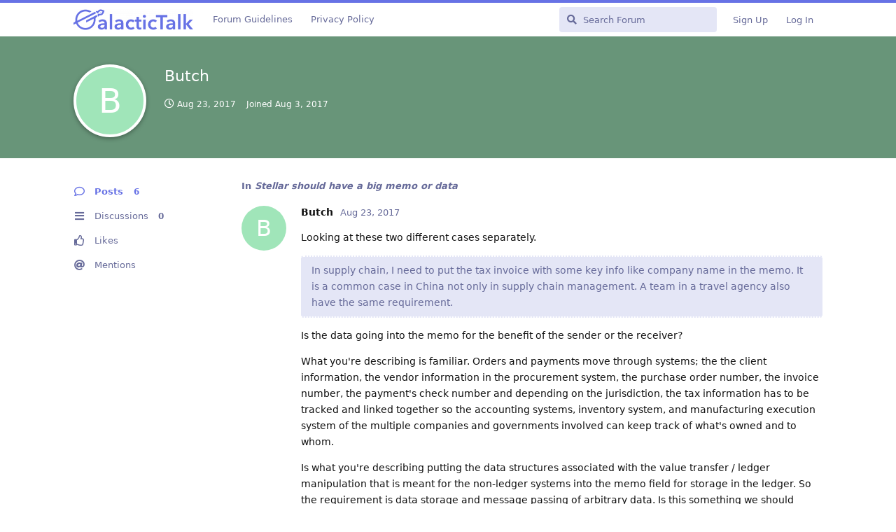

--- FILE ---
content_type: text/html; charset=utf-8
request_url: https://galactictalk.org/u/Butch
body_size: 4470
content:
<!doctype html>
<html  dir="ltr"        lang="en" >
    <head>
        <meta charset="utf-8">
        <title>Butch - GalacticTalk - Stellar Forum</title>

        <link rel="stylesheet" href="https://galactictalk.org/assets/forum.css?v=d0eb2460">
<link rel="canonical" href="https://galactictalk.org/u/Butch">
<link rel="preload" href="https://galactictalk.org/assets/forum.css?v=d0eb2460" as="style">
<link rel="preload" href="https://galactictalk.org/assets/forum.js?v=1ae0904f" as="script">
<link rel="preload" href="https://galactictalk.org/assets/forum-en.js?v=64455152" as="script">
<link rel="preload" href="https://galactictalk.org/assets/fonts/fa-solid-900.woff2" as="font" type="font/woff2" crossorigin="">
<link rel="preload" href="https://galactictalk.org/assets/fonts/fa-regular-400.woff2" as="font" type="font/woff2" crossorigin="">
<meta name="viewport" content="width=device-width, initial-scale=1, maximum-scale=1, minimum-scale=1">
<meta name="description" content="Profile of Butch | 0 discussions | 6 posts">
<meta name="theme-color" content="#6772E5">
<meta name="application-name" content="GalacticTalk - Stellar Forum">
<meta name="robots" content="index, follow">
<meta name="twitter:card" content="summary_large_image">
<meta name="twitter:image" content="https://galactictalk.org/assets/site-image-5klwlenw.png">
<meta name="twitter:title" content="Profile of Butch">
<meta name="twitter:description" content="Profile of Butch | 0 discussions | 6 posts">
<meta name="twitter:url" content="https://galactictalk.org/u/Butch">
<link rel="shortcut icon" href="https://galactictalk.org/assets/favicon-qk9wwhfj.png">
<meta property="og:site_name" content="GalacticTalk - Stellar Forum">
<meta property="og:type" content="profile">
<meta property="og:image" content="https://galactictalk.org/assets/site-image-5klwlenw.png">
<meta property="profile:username" content="Butch">
<meta property="og:title" content="Profile of Butch">
<meta property="og:description" content="Profile of Butch | 0 discussions | 6 posts">
<meta property="og:url" content="https://galactictalk.org/u/Butch">
<script type="application/ld+json">[{"@context":"http:\/\/schema.org","@type":"ProfilePage","publisher":{"@type":"Organization","name":"GalacticTalk - Stellar Forum","url":"https:\/\/galactictalk.org","description":"GalacticTalk is a forum that gathers a community of Stellar fans, developers and traders. It's a place to have interesting discussions about the Stellar financial platform and Lumens (XLM) cryptocurrency.","logo":"https:\/\/galactictalk.org\/assets\/logo-zf19ldsr.png"},"image":"https:\/\/galactictalk.org\/assets\/site-image-5klwlenw.png","name":"Butch","dateCreated":"2017-08-03T20:52:03+00:00","commentCount":6,"description":"Profile of Butch | 0 discussions | 6 posts","url":"https:\/\/galactictalk.org\/u\/Butch"},{"@context":"http:\/\/schema.org","@type":"WebSite","url":"https:\/\/galactictalk.org\/","potentialAction":{"@type":"SearchAction","target":"https:\/\/galactictalk.org\/?q={search_term_string}","query-input":"required name=search_term_string"}}]</script>
<!-- Global Site Tag (gtag.js) - Google Analytics -->
<script async src="https://www.googletagmanager.com/gtag/js?id=UA-101181649-1"></script>
<script>
    window.dataLayer = window.dataLayer || [];
    function gtag(){dataLayer.push(arguments);}
    gtag('js', new Date());
</script>

    </head>

    <body>
        <div id="app" class="App">

    <div id="app-navigation" class="App-navigation"></div>

    <div id="drawer" class="App-drawer">

        <header id="header" class="App-header">
            <div id="header-navigation" class="Header-navigation"></div>
            <div class="container">
                <div class="Header-title">
                    <a href="https://galactictalk.org" id="home-link">
                                                    <img src="https://galactictalk.org/assets/logo-zf19ldsr.png" alt="GalacticTalk - Stellar Forum" class="Header-logo">
                                            </a>
                </div>
                <div id="header-primary" class="Header-primary"></div>
                <div id="header-secondary" class="Header-secondary"></div>
            </div>
        </header>

    </div>

    <main class="App-content">
        <div id="content"></div>

        <div id="flarum-loading" style="display: none">
    Loading...
</div>

<noscript>
    <div class="Alert">
        <div class="container">
            This site is best viewed in a modern browser with JavaScript enabled.
        </div>
    </div>
</noscript>

<div id="flarum-loading-error" style="display: none">
    <div class="Alert">
        <div class="container">
            Something went wrong while trying to load the full version of this site. Try hard-refreshing this page to fix the error.
        </div>
    </div>
</div>

<noscript id="flarum-content">
    
</noscript>


        <div class="App-composer">
            <div class="container">
                <div id="composer"></div>
            </div>
        </div>
    </main>

</div>




        <div id="modal"></div>
        <div id="alerts"></div>

        <script>
            document.getElementById('flarum-loading').style.display = 'block';
            var flarum = {extensions: {}};
        </script>

        <script src="https://galactictalk.org/assets/forum.js?v=1ae0904f"></script>
<script src="https://galactictalk.org/assets/forum-en.js?v=64455152"></script>

        <script id="flarum-json-payload" type="application/json">{"resources":[{"type":"forums","id":"1","attributes":{"title":"GalacticTalk - Stellar Forum","description":"GalacticTalk is a forum that gathers a community of Stellar fans, developers and traders. It\u0027s a place to have interesting discussions about the Stellar financial platform and Lumens (XLM) cryptocurrency.","showLanguageSelector":true,"baseUrl":"https:\/\/galactictalk.org","basePath":"","baseOrigin":"https:\/\/galactictalk.org","debug":false,"apiUrl":"https:\/\/galactictalk.org\/api","welcomeTitle":"Welcome to GalacticTalk!","welcomeMessage":"We are a community of Stellar users, developers and traders. Join us in our mission of spreading financial inclusion globally.","themePrimaryColor":"#6772E5","themeSecondaryColor":"#6772E5","logoUrl":"https:\/\/galactictalk.org\/assets\/logo-zf19ldsr.png","faviconUrl":"https:\/\/galactictalk.org\/assets\/favicon-qk9wwhfj.png","headerHtml":null,"footerHtml":null,"allowSignUp":true,"defaultRoute":"\/all","canViewForum":true,"canStartDiscussion":false,"canSearchUsers":true,"canCreateAccessToken":false,"canModerateAccessTokens":false,"assetsBaseUrl":"https:\/\/galactictalk.org\/assets","canViewFlags":false,"guidelinesUrl":"https:\/\/galactictalk.org\/d\/2395-forum-guidelines","canProcessErasureRequests":false,"erasureAnonymizationAllowed":true,"erasureDeletionAllowed":false,"canBypassTagCounts":false,"minPrimaryTags":"1","maxPrimaryTags":"2","minSecondaryTags":"0","maxSecondaryTags":"1","fof-oauth":[null,{"name":"facebook","icon":"fab fa-facebook","priority":0},{"name":"github","icon":"fab fa-github","priority":0},null,null,null,null],"fof-oauth.only_icons":false,"fof-oauth.popupWidth":580,"fof-oauth.popupHeight":400,"fof-oauth.fullscreenPopup":true,"passwordlessSignUp":false,"pusherKey":"dd201d7896df2484770f","pusherCluster":"eu","allowUsernameMentionFormat":true},"relationships":{"groups":{"data":[{"type":"groups","id":"1"},{"type":"groups","id":"2"},{"type":"groups","id":"3"},{"type":"groups","id":"4"},{"type":"groups","id":"5"},{"type":"groups","id":"6"}]},"tags":{"data":[{"type":"tags","id":"1"},{"type":"tags","id":"3"},{"type":"tags","id":"5"},{"type":"tags","id":"6"},{"type":"tags","id":"10"},{"type":"tags","id":"11"},{"type":"tags","id":"12"},{"type":"tags","id":"24"},{"type":"tags","id":"25"},{"type":"tags","id":"26"},{"type":"tags","id":"35"},{"type":"tags","id":"47"},{"type":"tags","id":"14"}]},"links":{"data":[{"type":"links","id":"8"},{"type":"links","id":"9"}]}}},{"type":"groups","id":"1","attributes":{"nameSingular":"Admin","namePlural":"Admins","color":"#B72A2A","icon":"fas fa-wrench","isHidden":0}},{"type":"groups","id":"2","attributes":{"nameSingular":"Guest","namePlural":"Guests","color":null,"icon":null,"isHidden":0}},{"type":"groups","id":"3","attributes":{"nameSingular":"Member","namePlural":"Members","color":null,"icon":null,"isHidden":0}},{"type":"groups","id":"4","attributes":{"nameSingular":"Mod","namePlural":"Mods","color":"#80349E","icon":"fas fa-bolt","isHidden":0}},{"type":"groups","id":"5","attributes":{"nameSingular":"Stellar Development Foundation","namePlural":"Stellar Development Foundation","color":"#101010","icon":"icon-stellar-symbol","isHidden":0}},{"type":"groups","id":"6","attributes":{"nameSingular":"Keybase","namePlural":"Keybase","color":"#37bd9a","icon":"fab fa-keybase","isHidden":0}},{"type":"tags","id":"1","attributes":{"name":"General","description":"Discussions about the Stellar ecosystem.","slug":"general","color":"#6772E5","backgroundUrl":null,"backgroundMode":null,"icon":"fas fa-comment-dots","discussionCount":667,"position":0,"defaultSort":null,"isChild":false,"isHidden":false,"lastPostedAt":"2025-11-14T09:24:48+00:00","canStartDiscussion":false,"canAddToDiscussion":false}},{"type":"tags","id":"3","attributes":{"name":"Development","description":"For developers. Get help hacking on Stellar or share your knowledge and tools.","slug":"development","color":"#0D2C54","backgroundUrl":null,"backgroundMode":null,"icon":"fas fa-code","discussionCount":483,"position":2,"defaultSort":null,"isChild":false,"isHidden":false,"lastPostedAt":"2025-10-08T09:03:24+00:00","canStartDiscussion":false,"canAddToDiscussion":false}},{"type":"tags","id":"5","attributes":{"name":"Wallets","description":"Write a review about your favourite wallet or find the perfect wallet for yourself by reading about the experience of others.","slug":"wallets","color":"#7FB800","backgroundUrl":null,"backgroundMode":null,"icon":"fas fa-wallet","discussionCount":272,"position":5,"defaultSort":null,"isChild":false,"isHidden":false,"lastPostedAt":"2023-03-12T19:15:28+00:00","canStartDiscussion":false,"canAddToDiscussion":false}},{"type":"tags","id":"6","attributes":{"name":"Announcements","description":"Announce your products built on Stellar, development updates, meetups, etc.","slug":"announcements","color":"#F6511D","backgroundUrl":null,"backgroundMode":null,"icon":"fas fa-bullhorn","discussionCount":272,"position":1,"defaultSort":null,"isChild":false,"isHidden":false,"lastPostedAt":"2025-11-13T21:12:10+00:00","canStartDiscussion":false,"canAddToDiscussion":false}},{"type":"tags","id":"10","attributes":{"name":"Tutorials","description":"Share Stellar related tutorials and get feedback on your tutorials.","slug":"tutorials","color":"#00A6ED","backgroundUrl":null,"backgroundMode":null,"icon":"fas fa-scroll","discussionCount":64,"position":3,"defaultSort":null,"isChild":false,"isHidden":false,"lastPostedAt":"2021-06-27T09:39:19+00:00","canStartDiscussion":false,"canAddToDiscussion":false}},{"type":"tags","id":"11","attributes":{"name":"Nodes\/Validators","description":"Get all the information about running your own Stellar Node\/Validator.","slug":"nodes-validators","color":"#70C1B3","backgroundUrl":null,"backgroundMode":null,"icon":"fas fa-cogs","discussionCount":30,"position":7,"defaultSort":null,"isChild":false,"isHidden":false,"lastPostedAt":"2022-04-25T06:16:14+00:00","canStartDiscussion":false,"canAddToDiscussion":false}},{"type":"tags","id":"12","attributes":{"name":"Anchors","description":"Discuss how to set up an anchor or share your experiences with existing anchors.","slug":"anchors","color":"#69306D","backgroundUrl":null,"backgroundMode":null,"icon":"fas fa-anchor","discussionCount":77,"position":6,"defaultSort":null,"isChild":false,"isHidden":false,"lastPostedAt":"2025-10-16T12:44:59+00:00","canStartDiscussion":false,"canAddToDiscussion":false}},{"type":"tags","id":"24","attributes":{"name":"SBC - Archive","description":"The Stellar Build Challenge was a program that rewarded innovation and development in the Stellar ecosystem. Now it\u0027s discontinued. Check out the Stellar Community Fund at https:\/\/communityfund.stellar.org","slug":"sbc-archive","color":"#247BA0","backgroundUrl":null,"backgroundMode":null,"icon":"fas fa-archive","discussionCount":398,"position":10,"defaultSort":null,"isChild":false,"isHidden":false,"lastPostedAt":"2023-04-08T14:26:36+00:00","canStartDiscussion":false,"canAddToDiscussion":false}},{"type":"tags","id":"25","attributes":{"name":"SCF - Archive","description":"The Stellar Community Fund was a quarterly held competition to award projects the community deems of high value to the ecosystem. This archive contains the old community fund entries and winners. In the meantime the community fund moved to a new home at https:\/\/communityfund.stellar.org.","slug":"scf-archive","color":"#FC814A","backgroundUrl":null,"backgroundMode":null,"icon":"fas fa-archive","discussionCount":396,"position":9,"defaultSort":null,"isChild":false,"isHidden":false,"lastPostedAt":"2022-04-28T06:31:25+00:00","canStartDiscussion":false,"canAddToDiscussion":false}},{"type":"tags","id":"26","attributes":{"name":"SDEX","description":"Discuss trading strategies on the Stellar Decentralised Exchange.","slug":"sdex","color":"#303030","backgroundUrl":null,"backgroundMode":null,"icon":"fas fa-comments-dollar","discussionCount":12,"position":8,"defaultSort":null,"isChild":false,"isHidden":false,"lastPostedAt":"2022-04-25T06:16:14+00:00","canStartDiscussion":false,"canAddToDiscussion":false}},{"type":"tags","id":"35","attributes":{"name":"stellarcommunity.org","description":"Discussions imported from stellarcommunity.org","slug":"stellarcommunity-org","color":"#6772E5","backgroundUrl":null,"backgroundMode":null,"icon":"fas fa-archive","discussionCount":0,"position":11,"defaultSort":null,"isChild":false,"isHidden":false,"lastPostedAt":"2019-07-01T05:11:13+00:00","canStartDiscussion":false,"canAddToDiscussion":false}},{"type":"tags","id":"47","attributes":{"name":"Stellar Community Fund","description":"The Stellar Community Fund (SCF) leverages community input to fund and support teams building on Stellar. Engage with a community-driven program that funds and fosters your project from ideation to successful launch and growth. Check out more info about it at https:\/\/communityfund.stellar.org","slug":"stellar-community-fund","color":"#bfcf0d","backgroundUrl":null,"backgroundMode":null,"icon":"fas fa-trophy","discussionCount":0,"position":4,"defaultSort":null,"isChild":false,"isHidden":false,"lastPostedAt":null,"canStartDiscussion":false,"canAddToDiscussion":false}},{"type":"tags","id":"14","attributes":{"name":"Support","description":"Get help! This is a secondary tag, please first choose a tag in the specific category you need help with (e.g. Development, Wallets, ...) and then add this Support tag to it.","slug":"support","color":"#F25F5C","backgroundUrl":null,"backgroundMode":null,"icon":"fas fa-briefcase-medical","discussionCount":415,"position":null,"defaultSort":null,"isChild":false,"isHidden":false,"lastPostedAt":"2025-10-07T18:43:43+00:00","canStartDiscussion":false,"canAddToDiscussion":false}},{"type":"links","id":"8","attributes":{"id":8,"title":"Privacy Policy","icon":null,"url":"https:\/\/galactictalk.org\/d\/2394-privacy-policy","position":3,"isInternal":true,"isNewtab":false,"useRelMe":false,"isChild":false}},{"type":"links","id":"9","attributes":{"id":9,"title":"Forum Guidelines","icon":"","url":"https:\/\/galactictalk.org\/d\/2395-forum-guidelines","position":null,"isInternal":true,"isNewtab":false,"useRelMe":false,"isChild":false}}],"session":{"userId":0,"csrfToken":"cg6PknbxbF1wD8ZD3vW5qDT0HYi8jRTuqPbjhE9A"},"locales":{"en":"English"},"locale":"en","googleTrackingCode":"UA-101181649-1","apiDocument":{"data":{"type":"users","id":"1002","attributes":{"username":"Butch","displayName":"Butch","avatarUrl":null,"slug":"Butch","joinTime":"2017-08-03T20:52:03+00:00","discussionCount":0,"commentCount":6,"canEdit":false,"canEditCredentials":false,"canEditGroups":false,"canDelete":false,"lastSeenAt":"2017-08-23T20:34:49+00:00","canModerateExports":false,"canSuspend":false,"proofs":[]},"relationships":{"groups":{"data":[]}}}}}</script>

        <script>
            const data = JSON.parse(document.getElementById('flarum-json-payload').textContent);
            document.getElementById('flarum-loading').style.display = 'none';

            try {
                flarum.core.app.load(data);
                flarum.core.app.bootExtensions(flarum.extensions);
                flarum.core.app.boot();
            } catch (e) {
                var error = document.getElementById('flarum-loading-error');
                error.innerHTML += document.getElementById('flarum-content').textContent;
                error.style.display = 'block';
                throw e;
            }
        </script>

        
    <script defer src="https://static.cloudflareinsights.com/beacon.min.js/vcd15cbe7772f49c399c6a5babf22c1241717689176015" integrity="sha512-ZpsOmlRQV6y907TI0dKBHq9Md29nnaEIPlkf84rnaERnq6zvWvPUqr2ft8M1aS28oN72PdrCzSjY4U6VaAw1EQ==" data-cf-beacon='{"version":"2024.11.0","token":"a839222a467b4e0f961aa903e1731360","r":1,"server_timing":{"name":{"cfCacheStatus":true,"cfEdge":true,"cfExtPri":true,"cfL4":true,"cfOrigin":true,"cfSpeedBrain":true},"location_startswith":null}}' crossorigin="anonymous"></script>
</body>
</html>


--- FILE ---
content_type: text/javascript
request_url: https://galactictalk.org/assets/forum-en.js?v=64455152
body_size: 7578
content:
flarum.core.app.translator.addTranslations({"core.forum.change_email.incorrect_password_message":"The password you entered is incorrect.","core.forum.change_password.send_button":"Send Password Reset Email","core.forum.change_password.text":"Click the button below and check your email for a link to change your password.","core.forum.composer.close_tooltip":"Close","core.forum.composer.exit_full_screen_tooltip":"Exit Full Screen","core.forum.composer.full_screen_tooltip":"Full Screen","core.forum.composer.minimize_tooltip":"Minimize","core.forum.composer.preview_tooltip":"Preview","core.forum.composer_discussion.body_placeholder":"Write a Post...","core.forum.composer_discussion.discard_confirmation":"You have not posted your discussion. Do you wish to discard it?","core.forum.composer_discussion.submit_button":"Post Discussion","core.forum.composer_discussion.title_placeholder":"Discussion Title","core.forum.composer_edit.discard_confirmation":"You have not saved your changes. Do you wish to discard them?","core.forum.composer_edit.edited_message":"Your edit was made.","core.forum.composer_edit.post_link":"Post #{number} in {discussion}","core.forum.composer_reply.discard_confirmation":"You have not posted your reply. Do you wish to discard it?","core.forum.composer_reply.posted_message":"Your reply was posted.","core.forum.composer_reply.submit_button":"Post Reply","core.forum.discussion_controls.cannot_reply_button":"Can't Reply","core.forum.discussion_controls.cannot_reply_text":"You don't have permission to reply to this discussion.","core.forum.discussion_controls.delete_confirmation":"Are you sure you want to delete this discussion?","core.forum.discussion_controls.log_in_to_reply_button":"Log In to Reply","core.forum.discussion_controls.toggle_dropdown_accessible_label":"Toggle discussion actions dropdown menu","core.forum.discussion_list.empty_text":"It looks as though there are no discussions here.","core.forum.discussion_list.replied_text":"{username} replied {ago}","core.forum.discussion_list.started_text":"{username} started {ago}","core.forum.discussion_list.total_replies_a11y_label":"{count, plural, one {# reply} other {# replies}}","core.forum.discussion_list.unread_replies_a11y_label":"{count, plural, one {# unread reply} other {# unread replies}}. Mark unread {count, plural, one {reply} other {replies}} as read.","core.forum.forgot_password.email_sent_message":"If the email you entered is registered with this site, we'll send you an email containing a link to reset your password. Check your spam folder if you don't receive it within the next minute or two.","core.forum.forgot_password.not_found_message":"There is no user registered with that email address.","core.forum.forgot_password.submit_button":"Recover Password","core.forum.forgot_password.text":"Enter your email address and we will send you a link to reset your password.","core.forum.forgot_password.title":"Forgot Password","core.forum.header.admin_button":"Administration","core.forum.header.back_to_index_tooltip":"Back to Discussion List","core.forum.header.locale_dropdown_accessible_label":"Change forum locale","core.forum.header.profile_button":"Profile","core.forum.header.search_clear_button_accessible_label":"Clear search query","core.forum.header.search_placeholder":"Search Forum","core.forum.header.search_role_label":"Search Forum","core.forum.header.session_dropdown_accessible_label":"Toggle session options dropdown menu","core.forum.index.cannot_start_discussion_button":"Can't Start Discussion","core.forum.index.mark_all_as_read_confirmation":"Are you sure you want to mark all discussions as read?","core.forum.index.refresh_tooltip":"Refresh","core.forum.index.toggle_sidenav_dropdown_accessible_label":"Toggle navigation dropdown menu","core.forum.index_sort.latest_button":"Latest","core.forum.index_sort.newest_button":"Newest","core.forum.index_sort.oldest_button":"Oldest","core.forum.index_sort.relevance_button":"Relevance","core.forum.index_sort.toggle_dropdown_accessible_label":"Change discussion list sorting","core.forum.index_sort.top_button":"Top","core.forum.log_in.forgot_password_link":"Forgot password?","core.forum.log_in.invalid_login_message":"Your login details were incorrect.","core.forum.log_in.remember_me_label":"Remember Me","core.forum.log_in.sign_up_text":"Don't have an account? <a>Sign Up<\/a>","core.forum.log_in.username_or_email_placeholder":"Username or Email","core.forum.notifications.delete_all_confirm":"Are you sure you want to delete all notifications? This action is not reversable","core.forum.notifications.delete_all_tooltip":"Delete all notifications","core.forum.notifications.discussion_renamed_text":"{username} changed the title","core.forum.notifications.empty_text":"No Notifications","core.forum.notifications.mark_as_read_tooltip":"Mark as Read","core.forum.notifications.toggle_dropdown_accessible_label":"View notifications","core.forum.post.edited_text":"Edited","core.forum.post.edited_tooltip":"{username} edited {ago}","core.forum.post.number_tooltip":"Post #{number}","core.forum.post_controls.delete_confirmation":"Are you sure you want to delete this post forever? This action cannot be undone.","core.forum.post_controls.hide_confirmation":"Are you sure you want to delete this post?","core.forum.post_controls.toggle_dropdown_accessible_label":"Toggle post controls dropdown menu","core.forum.post_scrubber.now_link":"Now","core.forum.post_scrubber.original_post_link":"Original Post","core.forum.post_scrubber.unread_text":"{count} unread","core.forum.post_scrubber.viewing_text":"{count, plural, one {{index} of {formattedCount} post} other {{index} of {formattedCount} posts}}","core.forum.post_stream.discussion_renamed_old_tooltip":"The old title was: \"{old}\"","core.forum.post_stream.discussion_renamed_text":"{username} changed the title to {new} {time}.","core.forum.post_stream.time_lapsed_text":"{period} later","core.forum.rename_discussion.title":"Rename Discussion","core.forum.search.all_discussions_button":"Search all discussions for \"{query}\"","core.forum.security.browser_on_operating_system":"{browser} on {os}","core.forum.security.cannot_terminate_current_session":"Cannot terminate the current active session. Log out instead.","core.forum.security.created":"Created","core.forum.security.current_active_session":"Current Active Session","core.forum.security.developer_tokens_heading":"Developer Tokens","core.forum.security.empty_text":"It looks like there is nothing to see here.","core.forum.security.global_logout.heading":"Global Logout","core.forum.security.global_logout.help_text":"Clears current cookie session, terminates all sessions, revokes developer tokens, and invalidates any email confirmation or password reset emails.","core.forum.security.hide_access_token":"Hide Token","core.forum.security.last_activity":"Last activity","core.forum.security.new_access_token_modal.submit_button":"Create Token","core.forum.security.new_access_token_modal.title_placeholder":"Title","core.forum.security.revoke_access_token":"Revoke","core.forum.security.sessions_heading":"Active Sessions","core.forum.security.session_terminated":"{count, plural, one {Session terminated} other {# Sessions terminated}}.","core.forum.security.session_termination_failed":"An error occurred while terminating your sessions.","core.forum.security.show_access_token":"View Token","core.forum.security.terminate_all_other_sessions":"Terminate all other sessions","core.forum.security.terminate_session":"Terminate","core.forum.security.token_revoked":"Token revoked.","core.forum.security.token_item_title":"{title} - {token}","core.forum.security.token_title_placeholder":"\/","core.forum.settings.account_heading":"Account","core.forum.settings.notification_checkbox_a11y_label_template":"Receive \"{description}\" notifications via {method}","core.forum.settings.notify_by_web_heading":"Web","core.forum.settings.notify_discussion_renamed_label":"Someone renames a discussion I started","core.forum.settings.privacy_disclose_online_label":"Allow others to see when I am online","core.forum.settings.privacy_heading":"Privacy","core.forum.sign_up.log_in_text":"Already have an account? <a>Log In<\/a>","core.forum.sign_up.welcome_text":"Welcome, {username}!","core.forum.user.avatar_upload_button":"Upload","core.forum.user.avatar_upload_tooltip":"Upload a new avatar","core.forum.user.in_discussion_text":"In {discussion}","core.forum.user.joined_date_text":"Joined {ago}","core.forum.user.online_text":"Online","core.forum.user.posts_empty_text":"It looks like there are no posts here.","core.forum.user_controls.button":"Controls","core.forum.user_controls.delete_confirmation":"Are you sure you want to delete this user? The user's posts will NOT be deleted.","core.forum.user_controls.delete_error_message":"Deletion of user <i>{username} ({email})<\/i> failed","core.forum.user_controls.delete_success_message":"User <i>{username} ({email})<\/i> was deleted","core.forum.user_controls.toggle_dropdown_accessible_label":"Toggle user controls dropdown menu","core.forum.user_email_confirmation.resend_button":"Resend Confirmation Email","core.forum.user_email_confirmation.sent_message":"Sent","core.forum.welcome_hero.hide":"Hide welcome message","core.lib.debug_button":"Debug","core.lib.alert.dismiss_a11y_label":"Dismiss alert","core.lib.badge.hidden_tooltip":"Hidden","core.lib.dropdown.toggle_dropdown_accessible_label":"Toggle dropdown menu","core.lib.data_segment.label":"{label}:","core.lib.edit_user.activate_button":"Activate User","core.lib.edit_user.groups_heading":"Groups","core.lib.edit_user.set_password_label":"Set new password","core.lib.edit_user.nothing_available":"You are not allowed to edit this user.","core.lib.error.circular_dependencies_message":"Circular dependencies detected: {extensions}. Aborting. Please disable one of the extensions and try again.","core.lib.error.dependent_extensions_message":"Cannot disable {extension} until the following dependent extensions are disabled: {extensions}","core.lib.error.extension_initialiation_failed_message":"{extension} failed to initialize, check the browser console for further information.","core.lib.error.generic_message":"Oops! Something went wrong. Please reload the page and try again.","core.lib.error.generic_cross_origin_message":"Oops! Something went wrong during a cross-origin request. Please reload the page and try again.","core.lib.error.missing_dependencies_message":"Cannot enable {extension} until the following dependencies are enabled: {extensions}","core.lib.error.not_found_message":"The requested resource was not found.","core.lib.error.payload_too_large_message":"The request payload was too large.","core.lib.error.permission_denied_message":"You do not have permission to do that.","core.lib.error.rate_limit_exceeded_message":"You're going a little too quickly. Please try again in a few seconds.","core.lib.error.render_failed_message":"Sorry, we encountered an error while displaying this content. If you're a user, please try again later. If you're an administrator, take a look in your Flarum log files for more information.","core.lib.meta_titles.with_page_title":"{pageNumber, plural, =1 {{pageTitle} - {forumName}} other {{pageTitle}: Page # - {forumName}}}","core.lib.meta_titles.without_page_title":"{pageNumber, plural, =1 {{forumName}} other {Page # - {forumName}}}","core.lib.modal.close":"Close","core.lib.nav.drawer_button":"Open Navigation Drawer","core.lib.number_suffix.kilo_text":"K","core.lib.number_suffix.mega_text":"M","core.lib.datetime_formats.humanTimeShort":"D MMM","core.lib.datetime_formats.humanTimeLong":"ll","core.lib.datetime_formats.scrubber":"MMMM YYYY","core.lib.series.glue_text":", ","core.lib.series.three_text":"{first}, {second}, and {third}","core.lib.series.two_text":"{first} and {second}","core.lib.username.deleted_text":"[deleted]","flarum-flags.forum.flag_post.confirmation_message":"Thank you for flagging this post. Our moderators will look into it.","flarum-flags.forum.flag_post.reason_details_placeholder":"Additional details (optional)","flarum-flags.forum.flag_post.reason_inappropriate_label":"Inappropriate","flarum-flags.forum.flag_post.reason_inappropriate_text":"This post is offensive, abusive, or violates our <a>community guidelines<\/a>.","flarum-flags.forum.flag_post.reason_missing_message":"Please provide some details for our moderators.","flarum-flags.forum.flag_post.reason_off_topic_label":"Off-topic","flarum-flags.forum.flag_post.reason_off_topic_text":"This post is not relevant to the current discussion and should be moved elsewhere.","flarum-flags.forum.flag_post.reason_other_label":"Other (please specify)","flarum-flags.forum.flag_post.reason_spam_label":"Spam","flarum-flags.forum.flag_post.reason_spam_text":"This post is an advertisement.","flarum-flags.forum.flagged_posts.empty_text":"No Flags","flarum-flags.forum.flagged_posts.item_text":"{username} in <em>{discussion}<\/em>","flarum-flags.forum.post.dismiss_flag_button":"Dismiss Flag","flarum-flags.forum.post.flagged_by_text":"Flagged by {username}","flarum-flags.forum.post.flagged_by_with_reason_text":"Flagged by {username} as {reason}","flarum-flags.forum.post_controls.flag_button":"Flag","flarum-gdpr.lib.data.avatar.delete_description":"Deletes the user's avatar from the filesystem.","flarum-gdpr.lib.data.avatar.export_description":"Retrieves the user's avatar from the filesystem and includes it in the export.","flarum-gdpr.lib.data.discussions.export_description":"Exports all discussions the user has started. Data restricted to title and creation date.","flarum-gdpr.lib.data.forum.export_description":"Exports the forum title, url, username, email and the current date.","flarum-gdpr.lib.data.no_action":"No action taken.","flarum-gdpr.lib.data.posts.anonymize_description":"Removes the IP address from all posts the user has made.","flarum-gdpr.lib.data.posts.delete_description":"Deletes all posts the user has made.","flarum-gdpr.lib.data.posts.export_description":"Exports all posts the user has made. Data restricted to content, creation date, IP address and discussion ID.","flarum-gdpr.lib.data.tokens.delete_description":"Deletes all tokens the user has created.","flarum-gdpr.lib.data.tokens.export_description":"Exports all tokens the user has created. Data restricted to creation date and token type.","flarum-gdpr.lib.data.user.anonymize_description":"Sets all columns on the user table to null. Non-nullable columns are set to their default values or special values. Password is changed, preferences set to default and all groups are removed.","flarum-gdpr.lib.data.user.delete_description":"Deletes the user from the database.","flarum-gdpr.lib.data.user.export_description":"Exports data from the user table. All columns except id, password.","flarum-gdpr.lib.request_data.title":"Request data for {username}","flarum-gdpr.lib.request_data.text":"A zip archive will be prepared for you. Once it's ready, you'll receive a notification with a download link. The link will remain active for one day.\n","flarum-gdpr.lib.request_data.request_button":"Request archive","flarum-gdpr.forum.badges.anonymized_user":"Anonymized User","flarum-gdpr.forum.delete_user.title":"Erase {username}'s account","flarum-gdpr.forum.delete_user.text":"Are you sure you want to erase {username}'s account?\n\nThis action is irreversible.\n","flarum-gdpr.forum.delete_user.modal_delete_button":"Erase using default action","flarum-gdpr.forum.delete_user.delete_button":"Erase","flarum-gdpr.forum.erasure_requests.empty_text":"No pending account erasure requests","flarum-gdpr.forum.erasure_requests.item_text":"{name} requested account erasure","flarum-gdpr.forum.erasure_requests.tooltip":"Account Erasure Requests","flarum-gdpr.forum.erasure_requests.title":"Account Erasure Requests","flarum-gdpr.forum.erasure_request_confirmed":"You have confirmed your account erasure request. Action will be taken within 30 days, as required by the GDPR.","flarum-gdpr.forum.settings.data.heading":"Personal data","flarum-gdpr.forum.settings.export_data_button":"Export Data","flarum-gdpr.forum.settings.export_data_help":"Requesting data export will provide you with a downloadable copy of all the information associated with your account. This includes posts, comments, and profile details.","flarum-gdpr.forum.settings.request_erasure_button":"Erase Account","flarum-gdpr.forum.settings.request_erasure_help":"Requesting erasure will permanently delete your account and all associated data. This action is irreversible. Before proceeding, ensure you have saved any content you wish to keep.","flarum-gdpr.forum.process_erasure.confirm":"Are you sure you want to erase {name}'s account under {mode} mode?","flarum-gdpr.forum.process_erasure.title":"Process erasure request","flarum-gdpr.forum.process_erasure.text":"{name} has requested account erasure.","flarum-gdpr.forum.process_erasure.comments_label":"Comments (optional)","flarum-gdpr.forum.process_erasure.anonymization_button":"Anonymize user","flarum-gdpr.forum.process_erasure.deletion_button":"Delete user","flarum-gdpr.forum.request_erasure.title":"Request account erasure","flarum-gdpr.forum.request_erasure.reason":"You provided the following reason: {reason}","flarum-gdpr.forum.request_erasure.status.awaiting_user_confirmation":"You should have received an email to confirm your account erasure request.\n","flarum-gdpr.forum.request_erasure.status.user_confirmed":"You have confirmed your account erasure request. Action will be taken within 30 days, as required by the GDPR.\n","flarum-gdpr.forum.request_erasure.text":"Once received and confirmed, an admin will review your request within 30 days, as required by the GDPR.","flarum-gdpr.forum.request_erasure.password_label":"Confirm Password","flarum-gdpr.forum.request_erasure.reason_label":"Reason (optional)","flarum-gdpr.forum.request_erasure.cancel_button":"Cancel request","flarum-gdpr.forum.request_erasure.request_button":"Request erasure","flarum-gdpr.forum.notification.export-ready":"Your data export for {username} is now ready to download.","flarum-gdpr.forum.export_file":"Export of user data for {username} ({email}) prepared at {date} from {forumTitle} ({url})","flarum-approval.forum.post_controls.approve_button":"Approve","flarum-tags.forum.all_tags.meta_description_text":"All Tags","flarum-tags.forum.choose_tags.edit_title":"Edit Tags for {title}","flarum-tags.forum.choose_tags.title":"Choose Tags for Your Discussion","flarum-tags.forum.discussion_controls.edit_tags_button":"Edit Tags","flarum-tags.forum.header.back_to_tags_tooltip":"Back to Tag List","flarum-tags.forum.index.more_link":"More...","flarum-tags.forum.index.untagged_link":"Untagged","flarum-tags.forum.post_stream.added_and_removed_tags_text":"{username} added the {tagsAdded} and removed the {tagsRemoved} {time}.","flarum-tags.forum.post_stream.added_tags_text":"{username} added the {tagsAdded} {time}.","flarum-tags.forum.post_stream.removed_tags_text":"{username} removed the {tagsRemoved} {time}.","flarum-tags.forum.post_stream.tags_text":"{count, plural, one {{tags} tag} other {{tags} tags}}","flarum-tags.forum.tag.meta_description_text":"All discussions with the {tag} tag","flarum-tags.lib.deleted_tag_text":"Deleted","flarum-tags.lib.tag_selection_modal.bypass_requirements":"Bypass tag requirements","flarum-tags.lib.tag_selection_modal.choose_primary_placeholder":"{count, plural, one {Choose a primary tag} other {Choose # primary tags}}","v17development-flarum-seo.forum.profile_title":"Profile of {username}","v17development-flarum-seo.forum.profile_description":"Profile of {username} | {discussion_count} discussions | {comment_count} posts","fof-oauth.forum.log_in.with_button":"Log In with {provider}","fof-oauth.forum.user.settings.linked-account.label":"Linked accounts","fof-oauth.forum.user.settings.linked-account.last-used-label":"Last used","fof-oauth.forum.user.settings.linked-account.link-created-label":"Link created","fof-oauth.forum.user.settings.linked-account.identification-label":"{provider} ID","fof-oauth.forum.user.settings.linked-account.orphaned-account":"You have signed in through this provider previously, but this forum has disabled sign-in with this method since.","fof-oauth.forum.user.settings.linked-account.help":"These linked accounts allow you to sign into the forum using other providers.","fof-oauth.forum.user.settings.linked-account.identifier-label":"{provider} ID","fof-oauth.forum.user.settings.linked-account.unlink-confirm":"Are you sure you want to remove the link with {provider}? You will no longer be able to sign in to this forum unless you re-authenticate in the future.","fof-oauth.forum.signup.username_help":"Please choose a username to be known by here","fof-oauth.forum.unlink":"Remove link","fof-oauth.forum.error.bad_verification_code":"Invalid or expired verification token. Please try again.","fof-oauth.forum.error.invalid_state":"Invalid state. Please try again.","fof-oauth.lib.providers.discord":"Discord","fof-oauth.lib.providers.facebook":"Facebook","fof-oauth.lib.providers.github":"GitHub","fof-oauth.lib.providers.gitlab":"GitLab","fof-oauth.lib.providers.twitter":"Twitter","fof-oauth.lib.providers.google":"Google","fof-oauth.lib.providers.linkedin":"LinkedIn","flarum-suspend.forum.notifications.user_suspended_text":"You have been suspended for {timeReadable}","flarum-suspend.forum.notifications.user_suspended_indefinite_text":"You have been suspended indefinitely","flarum-suspend.forum.notifications.user_unsuspended_text":"You have been unsuspended","flarum-suspend.forum.suspension_info.dismiss_button":"Dismiss","flarum-suspend.forum.suspension_info.indefinite":"This is an indefinite suspension","flarum-suspend.forum.suspension_info.limited":"This suspension will be in force until {date}","flarum-suspend.forum.suspension_info.title":"This account is suspended","flarum-suspend.forum.suspend_user.display_message":"Display message for user","flarum-suspend.forum.suspend_user.indefinitely_label":"Suspended indefinitely","flarum-suspend.forum.suspend_user.limited_time_days_text":" days","flarum-suspend.forum.suspend_user.limited_time_label":"Suspended for a limited time...","flarum-suspend.forum.suspend_user.not_suspended_label":"Not suspended","flarum-suspend.forum.suspend_user.placeholder_optional":"Optional","flarum-suspend.forum.suspend_user.reason":"Reason for suspension","flarum-suspend.forum.suspend_user.status_heading":"Suspension Status","flarum-suspend.forum.suspend_user.title":"Suspend {username}","flarum-suspend.forum.user_badge.suspended_tooltip":"Suspended","flarum-suspend.forum.user_controls.suspend_button":"Suspend","flarum-subscriptions.forum.discussion_controls.unfollow_button":"Unfollow","flarum-subscriptions.forum.discussion_controls.unignore_button":"Unignore","flarum-subscriptions.forum.notifications.new_post_text":"{username} posted","flarum-subscriptions.forum.settings.follow_after_reply_label":"Automatically follow discussions that I reply to","flarum-subscriptions.forum.settings.notify_for_all_posts_label":"Notify about every new post instead of only the last in a discussion","flarum-subscriptions.forum.settings.notify_new_post_label":"Someone posts in a discussion I'm following","flarum-subscriptions.forum.sub_controls.following_text":"Be notified of all replies.","flarum-subscriptions.forum.sub_controls.ignoring_text":"Never be notified. Hide from the discussion list.","flarum-subscriptions.forum.sub_controls.not_following_button":"Not Following","flarum-subscriptions.forum.sub_controls.not_following_text":"Be notified only when @mentioned.","flarum-subscriptions.forum.sub_controls.notify_alert_tooltip":"Get a forum notification when there are new posts","flarum-subscriptions.forum.sub_controls.notify_email_tooltip":"Get an email when there are new posts","flarum-sticky.forum.discussion_controls.unsticky_button":"Unsticky","flarum-sticky.forum.post_stream.discussion_stickied_text":"{username} stickied the discussion {time}.","flarum-sticky.forum.post_stream.discussion_unstickied_text":"{username} unstickied the discussion {time}.","flarum-pusher.forum.discussion_list.show_updates_text":"{count, plural, one {Show # updated discussion} other {Show # updated discussions}}","flarum-mentions.forum.composer.mention_tooltip":"Mention a user, group or post","flarum-mentions.forum.composer.reply_to_post_text":"Reply to #{number}","flarum-mentions.forum.mentioned_by.title":"Replies to this post","flarum-mentions.forum.notifications.post_mentioned_text":"{username} replied to your post","flarum-mentions.forum.notifications.user_mentioned_text":"{username} mentioned you","flarum-mentions.forum.notifications.group_mentioned_text":"{username} mentioned a group you're a member of","flarum-mentions.forum.post.mentioned_by_more_text":"{count} more replies.","flarum-mentions.forum.post.mentioned_by_self_text":"{users} replied to this.","flarum-mentions.forum.post.mentioned_by_text":"{users} replied to this.","flarum-mentions.forum.post.quote_button":"Quote","flarum-mentions.forum.settings.notify_post_mentioned_label":"Someone replies to one of my posts","flarum-mentions.forum.settings.notify_user_mentioned_label":"Someone mentions me in a post","flarum-mentions.forum.settings.notify_group_mentioned_label":"Someone mentions a group I'm a member of in a post","flarum-mentions.forum.user.mentions_link":"Mentions","flarum-mentions.forum.post_mention.deleted_text":"[unknown]","flarum-mentions.forum.group_mention.deleted_text":"[unknown group]","flarum-markdown.lib.composer.bold_tooltip":"Add bold text","flarum-markdown.lib.composer.code_tooltip":"Insert code","flarum-markdown.lib.composer.header_tooltip":"Add header text","flarum-markdown.lib.composer.image_tooltip":"Add an image","flarum-markdown.lib.composer.italic_tooltip":"Add italic text","flarum-markdown.lib.composer.link_tooltip":"Add a link","flarum-markdown.lib.composer.ordered_list_tooltip":"Add a numbered list","flarum-markdown.lib.composer.quote_tooltip":"Insert a quote","flarum-markdown.lib.composer.spoiler_tooltip":"Insert a spoiler","flarum-markdown.lib.composer.strikethrough_tooltip":"Add strikethrough text","flarum-markdown.lib.composer.unordered_list_tooltip":"Add a bulleted list","flarum-lock.forum.badge.locked_tooltip":"Locked","flarum-lock.forum.discussion_controls.lock_button":"Lock","flarum-lock.forum.discussion_controls.unlock_button":"Unlock","flarum-lock.forum.notifications.discussion_locked_text":"{username} locked","flarum-lock.forum.post_stream.discussion_locked_text":"{username} locked the discussion {time}.","flarum-lock.forum.post_stream.discussion_unlocked_text":"{username} unlocked the discussion {time}.","flarum-lock.forum.settings.notify_discussion_locked_label":"Someone locks a discussion I started","flarum-likes.forum.notifications.post_liked_text":"{username} liked your post","flarum-likes.forum.post.like_link":"Like","flarum-likes.forum.post.liked_by_self_text":"{users} like this.","flarum-likes.forum.post.liked_by_text":"{count, plural, one {{users} likes this} other {{users} like this}}.","flarum-likes.forum.post.unlike_link":"Unlike","flarum-likes.forum.post_likes.title":"Users Who Like This","flarum-likes.forum.settings.notify_post_liked_label":"Someone likes one of my posts","flarum-likes.forum.user.likes_link":"Likes","flarum-emoji.forum.composer.emoji_tooltip":"Insert emoji","flarum-emoji.forum.composer.type_to_search_text":"Type to search for an emoji","core.forum.change_email.confirm_password_placeholder":"Confirm Password","core.forum.change_email.confirmation_message":"We've sent a confirmation email to {email}. If it doesn't arrive soon, check your spam folder.","core.forum.change_email.dismiss_button":"OK","core.forum.change_email.submit_button":"Save Changes","core.forum.change_email.title":"Change Email","core.forum.change_password.title":"Change Password","core.forum.composer_discussion.title":"Start a Discussion","core.forum.composer_edit.submit_button":"Save Changes","core.forum.composer_edit.view_button":"View","core.forum.composer_reply.body_placeholder":"Write a Reply...","core.forum.composer_reply.view_button":"View","core.forum.discussion_controls.delete_button":"Delete","core.forum.discussion_controls.delete_forever_button":"Delete Forever","core.forum.discussion_controls.rename_button":"Rename","core.forum.discussion_controls.reply_button":"Reply","core.forum.discussion_controls.restore_button":"Restore","core.forum.discussion_list.load_more_button":"Load More","core.forum.forgot_password.dismiss_button":"OK","core.forum.forgot_password.email_placeholder":"Email","core.forum.header.log_in_link":"Log In","core.forum.header.log_out_button":"Log Out","core.forum.header.settings_button":"Settings","core.forum.header.sign_up_link":"Sign Up","core.forum.index.all_discussions_link":"All Discussions","core.forum.index.mark_all_as_read_tooltip":"Mark All as Read","core.forum.index.meta_title_text":"All Discussions","core.forum.index.start_discussion_button":"Start a Discussion","core.forum.log_in.password_placeholder":"Password","core.forum.log_in.submit_button":"Log In","core.forum.log_in.title":"Log In","core.forum.notifications.mark_all_as_read_tooltip":"Mark All as Read","core.forum.notifications.title":"Notifications","core.forum.notifications.tooltip":"Notifications","core.forum.post_controls.delete_button":"Delete","core.forum.post_controls.delete_forever_button":"Delete Forever","core.forum.post_controls.edit_button":"Edit","core.forum.post_controls.restore_button":"Restore","core.forum.post_stream.load_more_button":"Load More","core.forum.post_stream.reply_placeholder":"Write a Reply...","core.forum.rename_discussion.submit_button":"Rename","core.forum.search.discussions_heading":"Discussions","core.forum.search.users_heading":"Users","core.forum.security.global_logout.log_out_button":"Log Out","core.forum.security.never":"Never","core.forum.security.new_access_token_button":"New Token","core.forum.security.new_access_token_modal.title":"New Token","core.forum.security.revoke_access_token_confirmation":"Are you sure you want to proceed? This action cannot be undone.","core.forum.security.terminate_all_other_sessions_confirmation":"Are you sure you want to proceed? This action cannot be undone.","core.forum.security.title":"Security","core.forum.settings.change_email_button":"Change Email","core.forum.settings.change_password_button":"Change Password","core.forum.settings.notifications_heading":"Notifications","core.forum.settings.notify_by_email_heading":"Email","core.forum.settings.title":"Settings","core.forum.sign_up.dismiss_button":"OK","core.forum.sign_up.email_placeholder":"Email","core.forum.sign_up.password_placeholder":"Password","core.forum.sign_up.submit_button":"Sign Up","core.forum.sign_up.title":"Sign Up","core.forum.sign_up.username_placeholder":"Username","core.forum.user.avatar_remove_button":"Remove","core.forum.user.discussions_link":"Discussions","core.forum.user.posts_link":"Posts","core.forum.user.posts_load_more_button":"Load More","core.forum.user.security_link":"Security","core.forum.user.settings_link":"Settings","core.forum.user_controls.delete_button":"Delete","core.forum.user_controls.edit_button":"Edit","core.forum.user_email_confirmation.alert_message":"We've sent a confirmation email to {email}. If it doesn't arrive soon, check your spam folder.","core.lib.edit_user.email_heading":"Email","core.lib.edit_user.email_label":"Email","core.lib.edit_user.password_heading":"Password","core.lib.edit_user.password_label":"Password","core.lib.edit_user.submit_button":"Save Changes","core.lib.edit_user.title":"Edit User","core.lib.edit_user.username_heading":"Username","core.lib.edit_user.username_label":"Username","core.lib.loading_indicator.accessible_label":"Loading...","flarum-flags.forum.flag_post.dismiss_button":"OK","flarum-flags.forum.flag_post.submit_button":"Flag Post","flarum-flags.forum.flag_post.title":"Flag Post","flarum-flags.forum.flagged_posts.title":"Flagged Posts","flarum-flags.forum.flagged_posts.tooltip":"Flagged Posts","flarum-approval.forum.badge.awaiting_approval_tooltip":"Awaiting approval","flarum-approval.forum.post.awaiting_approval_text":"Awaiting approval","flarum-tags.forum.all_tags.meta_title_text":"Tags","flarum-tags.forum.composer_discussion.choose_tags_link":"Choose Tags","flarum-tags.forum.index.tags_link":"Tags","flarum-tags.lib.tag_selection_modal.choose_secondary_placeholder":"{count, plural, one {Choose 1 more tag} other {Choose # more tags}}","flarum-tags.lib.tag_selection_modal.choose_tags_placeholder":"{count, plural, one {Choose 1 more tag} other {Choose # more tags}}","flarum-tags.lib.tag_selection_modal.submit_button":"OK","flarum-tags.lib.tag_selection_modal.title":"Choose Tags","fof-oauth.forum.log_in.with_discord_button":"Log In with {provider}","fof-oauth.forum.log_in.with_facebook_button":"Log In with {provider}","fof-oauth.forum.log_in.with_github_button":"Log In with {provider}","fof-oauth.forum.log_in.with_gitlab_button":"Log In with {provider}","fof-oauth.forum.log_in.with_google_button":"Log In with {provider}","fof-oauth.forum.log_in.with_linkedin_button":"Log In with {provider}","fof-oauth.forum.log_in.with_twitter_button":"Log In with {provider}","fof-oauth.forum.providers.discord":"Discord","fof-oauth.forum.providers.facebook":"Facebook","fof-oauth.forum.providers.github":"GitHub","fof-oauth.forum.providers.gitlab":"GitLab","fof-oauth.forum.providers.google":"Google","fof-oauth.forum.providers.linkedin":"LinkedIn","fof-oauth.forum.providers.twitter":"Twitter","flarum-suspend.forum.suspend_user.submit_button":"Save Changes","flarum-subscriptions.forum.badge.following_tooltip":"Following","flarum-subscriptions.forum.badge.ignoring_tooltip":"Ignoring","flarum-subscriptions.forum.discussion_controls.follow_button":"Follow","flarum-subscriptions.forum.following.meta_title_text":"Following","flarum-subscriptions.forum.index.following_link":"Following","flarum-subscriptions.forum.sub_controls.follow_button":"Follow","flarum-subscriptions.forum.sub_controls.following_button":"Following","flarum-subscriptions.forum.sub_controls.ignoring_button":"Ignoring","flarum-sticky.forum.badge.sticky_tooltip":"Sticky","flarum-sticky.forum.discussion_controls.sticky_button":"Sticky","flarum-mentions.forum.mentioned_by.load_more_button":"Load More","flarum-mentions.forum.notifications.others_text":"{count, plural, one {# other} other {# others}}","flarum-mentions.forum.post.others_text":"{count, plural, one {# other} other {# others}}","flarum-mentions.forum.post.reply_link":"Reply","flarum-mentions.forum.post.you_text":"You","flarum-likes.forum.notifications.others_text":"{count, plural, one {# other} other {# others}}","flarum-likes.forum.post.others_link":"{count, plural, one {# other} other {# others}}","flarum-likes.forum.post.you_text":"You","flarum-likes.forum.post_likes.load_more_button":"Load More"})

//# sourceMappingURL=https://galactictalk.org/assets/forum-en.js.map